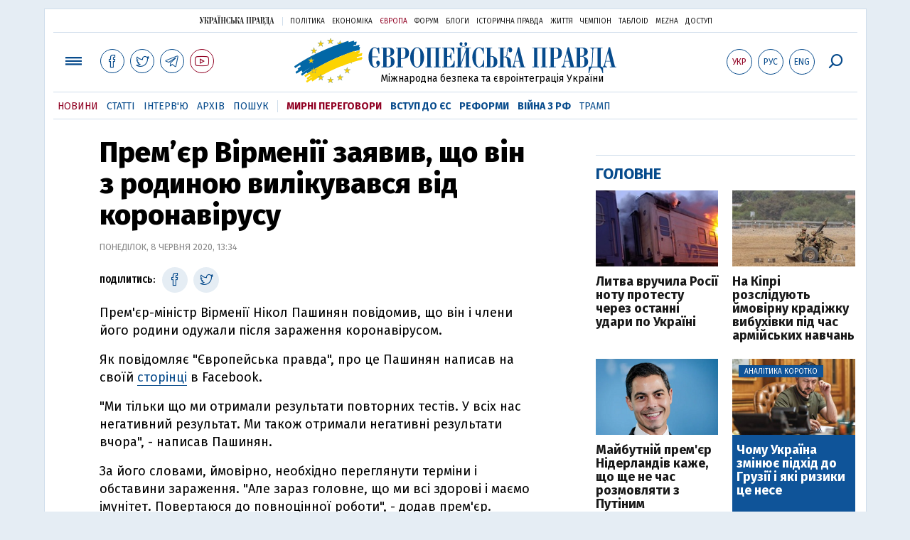

--- FILE ---
content_type: text/html; charset=utf-8
request_url: https://www.google.com/recaptcha/api2/aframe
body_size: 266
content:
<!DOCTYPE HTML><html><head><meta http-equiv="content-type" content="text/html; charset=UTF-8"></head><body><script nonce="BvXBmrbgBsjx3slJHhXuUg">/** Anti-fraud and anti-abuse applications only. See google.com/recaptcha */ try{var clients={'sodar':'https://pagead2.googlesyndication.com/pagead/sodar?'};window.addEventListener("message",function(a){try{if(a.source===window.parent){var b=JSON.parse(a.data);var c=clients[b['id']];if(c){var d=document.createElement('img');d.src=c+b['params']+'&rc='+(localStorage.getItem("rc::a")?sessionStorage.getItem("rc::b"):"");window.document.body.appendChild(d);sessionStorage.setItem("rc::e",parseInt(sessionStorage.getItem("rc::e")||0)+1);localStorage.setItem("rc::h",'1769798768089');}}}catch(b){}});window.parent.postMessage("_grecaptcha_ready", "*");}catch(b){}</script></body></html>